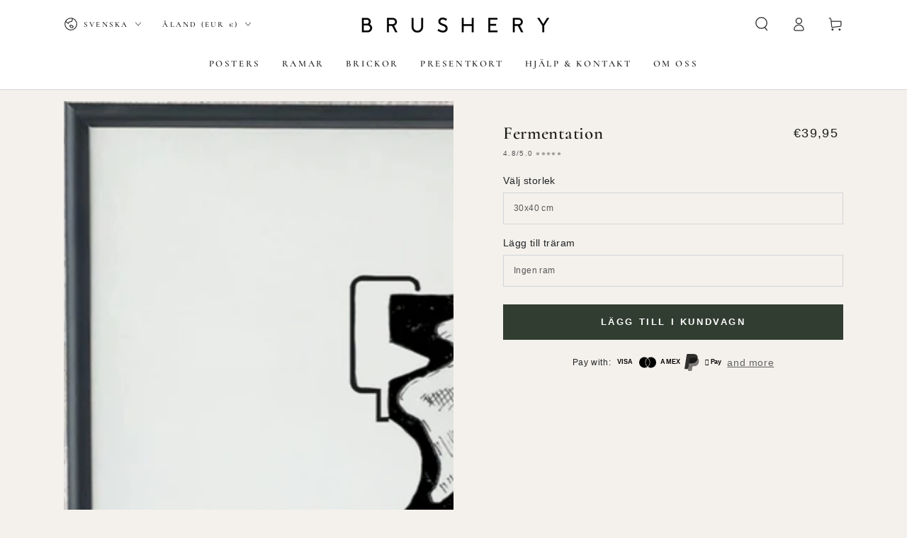

--- FILE ---
content_type: text/css
request_url: https://www.brusherymarket.com/cdn/shop/t/24/compiled_assets/styles.css?13749
body_size: -598
content:
.size-chart-link{margin-left:1rem;display:inline-block;vertical-align:middle;float:right}.link-with-icon .icon.icon-ruler{display:none!important}.size-chart-link .label{font-size:12px!important}
/*# sourceMappingURL=/cdn/shop/t/24/compiled_assets/styles.css.map?13749= */


--- FILE ---
content_type: image/svg+xml
request_url: https://www.brusherymarket.com/cdn/shop/t/24/assets/klarna.svg?v=40805471799990499901749039693
body_size: -665
content:
<svg xmlns="http://www.w3.org/2000/svg" width="60" height="36" viewBox="0 0 60 36">
  <rect width="60" height="36" fill="none" rx="6"/>
  <text x="50%" y="50%" dominant-baseline="middle" text-anchor="middle"
        font-family="Arial, sans-serif" font-size="14" font-weight="bold" fill="#000">Klarna.</text>
</svg>

--- FILE ---
content_type: image/svg+xml
request_url: https://www.brusherymarket.com/cdn/shop/t/24/assets/visa.svg?v=65530745400862636851749039783
body_size: -916
content:
<svg xmlns="http://www.w3.org/2000/svg" width="60" height="36" viewBox="0 0 60 36">
  <rect width="60" height="36" fill="none" rx="6"/>
  <text x="50%" y="50%" dominant-baseline="middle" text-anchor="middle"
        font-family="Arial, sans-serif" font-size="14" font-weight="bold" fill="#000">VISA</text>
</svg>

--- FILE ---
content_type: image/svg+xml
request_url: https://www.brusherymarket.com/cdn/shop/t/24/assets/mastercard.svg?v=107510231329180333851749043669
body_size: -287
content:
<svg xmlns="http://www.w3.org/2000/svg" enable-background="new 0 0 24 24" viewBox="0 0 24 24" id="mastercard">
  <path d="M24,12c0-4.141-3.32-7.5-7.416-7.5c-1.52,0-2.931,0.461-4.105,1.252c0.06,0.052,0.12,0.099,0.165,0.152C14.4,7.438,15.405,9.662,15.405,12c0,2.336-1.001,4.558-2.748,6.1c-0.058,0.05-0.12,0.099-0.181,0.148c1.177,0.792,2.588,1.252,4.107,1.252C20.68,19.501,24,16.143,24,12z"></path>
  <path d="M12,17.894c0.096-0.075,0.189-0.154,0.28-0.235c1.563-1.374,2.551-3.397,2.551-5.659c0-2.261-0.987-4.284-2.551-5.659C12.19,6.261,12.096,6.184,12,6.108c-0.096,0.076-0.189,0.152-0.28,0.234C10.156,7.716,9.169,9.74,9.169,12c0,2.261,0.987,4.284,2.551,5.659C11.81,17.74,11.905,17.819,12,17.894z"></path>
  <path d="M7.417,19.5c1.517,0,2.93-0.46,4.107-1.252c-0.061-0.049-0.123-0.098-0.181-0.148c-1.747-1.538-2.748-3.762-2.748-6.1c0-2.338,1.005-4.562,2.761-6.097c0.045-0.053,0.105-0.1,0.165-0.152C10.347,4.961,8.934,4.5,7.416,4.5C3.32,4.5,0,7.858,0,12S3.32,19.501,7.417,19.5z"></path>
</svg>


--- FILE ---
content_type: image/svg+xml
request_url: https://www.brusherymarket.com/cdn/shop/t/24/assets/applepay.svg?v=95599614203727098351749039625
body_size: -766
content:
<svg xmlns="http://www.w3.org/2000/svg" width="60" height="36" viewBox="0 0 60 36">
  <rect width="60" height="36" fill="none" rx="6"/>
  <text x="50%" y="50%" dominant-baseline="middle" text-anchor="middle"
        font-family="Arial, sans-serif" font-size="14" font-weight="bold" fill="#000"> Pay</text>
</svg>

--- FILE ---
content_type: image/svg+xml
request_url: https://www.brusherymarket.com/cdn/shop/t/24/assets/paypal.svg?v=67073369306715957511749107429
body_size: -787
content:
<svg xmlns="http://www.w3.org/2000/svg" viewBox="0 0 23.763 28" width="16" height="18.8" id="paypal-logo">
  <path d="m0 24.235 3.592-23.11S3.808 0 4.76 0h9.521s3.606.13 5.236 1.471c1.63 1.342 2.207 3.159 1.947 5.15-.26 1.991-1.125 5.453-3.549 7.054s-4.387 1.864-6.751 1.947c-2.445.087-3.535-.612-3.852 1.601-.361 2.524-1.212 7.703-1.212 7.703H.604c-.503.001-.604-.691-.604-.691z" opacity=".8"/>
  <path d="M8.9 7.131 6.102 25.014l-.346 2.294s-.13.692.563.692h4.804s.678.014.866-.866.952-6.015.952-6.015.188-.736.952-.822c0 0 4.4.202 6.621-1.601 2.222-1.803 3.145-4.746 3.246-7.27s-1.572-5.15-6.318-5.15h-7.011c-1.464 0-1.531.855-1.531.855z" opacity=".5"/>
</svg>

--- FILE ---
content_type: image/svg+xml
request_url: https://www.brusherymarket.com/cdn/shop/t/24/assets/googlepay.svg?v=124729608047209100961749039691
body_size: -839
content:
<svg xmlns="http://www.w3.org/2000/svg" width="60" height="36" viewBox="0 0 60 36">
  <rect width="60" height="36" fill="none" rx="6"/>
  <text x="50%" y="50%" dominant-baseline="middle" text-anchor="middle"
        font-family="Arial, sans-serif" font-size="13" font-weight="bold" fill="#000">G Pay</text>
</svg>